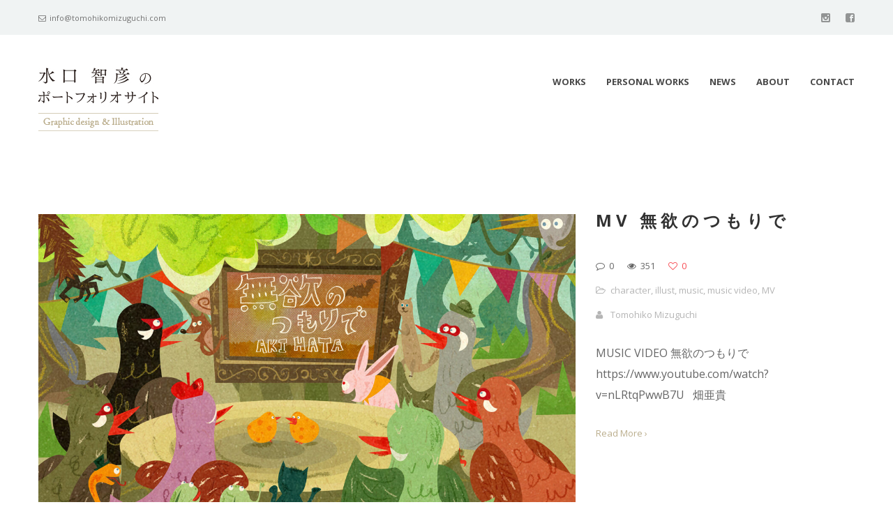

--- FILE ---
content_type: text/html; charset=UTF-8
request_url: http://tomohikomizuguchi.com/portcat/music-video/
body_size: 4399
content:
<!DOCTYPE html>
<html lang="ja">
<head>
    <meta http-equiv="Content-Type" content="text/html; charset=UTF-8">
    <meta name="viewport" content="width=device-width, initial-scale=1, maximum-scale=1">    <meta http-equiv="X-UA-Compatible" content="IE=Edge">
    <link rel="shortcut icon" href="http://tomohikomizuguchi.com/wp-content/uploads/2018/08/mt_favicon-1.png" type="image/x-icon">
    <link rel="apple-touch-icon" href="http://tomohikomizuguchi.com/wp-content/uploads/2018/08/mt_apple_icons_57x57-1.png">
    <link rel="apple-touch-icon" sizes="72x72" href="http://tomohikomizuguchi.com/wp-content/uploads/2018/08/mt_apple_icons_72x72-1.png">
    <link rel="apple-touch-icon" sizes="114x114" href="http://tomohikomizuguchi.com/wp-content/uploads/2018/08/mt_apple_icons_114x114-1.png">
    <title>水口智彦のポートフォリオサイト &raquo; Category &raquo; music video</title>
    <script type="text/javascript">
        var gt3_ajaxurl = "http://tomohikomizuguchi.com/wp-admin/admin-ajax.php";
    </script>
    <link rel="pingback" href="http://tomohikomizuguchi.com/xmlrpc.php">
    <meta name='robots' content='max-image-preview:large' />
<link rel='dns-prefetch' href='//fonts.googleapis.com' />
<link rel='dns-prefetch' href='//s.w.org' />
<link rel="alternate" type="application/rss+xml" title="水口智彦のポートフォリオサイト &raquo; フィード" href="http://tomohikomizuguchi.com/feed/" />
<link rel="alternate" type="application/rss+xml" title="水口智彦のポートフォリオサイト &raquo; コメントフィード" href="http://tomohikomizuguchi.com/comments/feed/" />
<link rel="alternate" type="application/rss+xml" title="水口智彦のポートフォリオサイト &raquo; music video Category のフィード" href="http://tomohikomizuguchi.com/portcat/music-video/feed/" />
		<script type="text/javascript">
			window._wpemojiSettings = {"baseUrl":"https:\/\/s.w.org\/images\/core\/emoji\/13.0.1\/72x72\/","ext":".png","svgUrl":"https:\/\/s.w.org\/images\/core\/emoji\/13.0.1\/svg\/","svgExt":".svg","source":{"concatemoji":"http:\/\/tomohikomizuguchi.com\/wp-includes\/js\/wp-emoji-release.min.js?ver=5.7.14"}};
			!function(e,a,t){var n,r,o,i=a.createElement("canvas"),p=i.getContext&&i.getContext("2d");function s(e,t){var a=String.fromCharCode;p.clearRect(0,0,i.width,i.height),p.fillText(a.apply(this,e),0,0);e=i.toDataURL();return p.clearRect(0,0,i.width,i.height),p.fillText(a.apply(this,t),0,0),e===i.toDataURL()}function c(e){var t=a.createElement("script");t.src=e,t.defer=t.type="text/javascript",a.getElementsByTagName("head")[0].appendChild(t)}for(o=Array("flag","emoji"),t.supports={everything:!0,everythingExceptFlag:!0},r=0;r<o.length;r++)t.supports[o[r]]=function(e){if(!p||!p.fillText)return!1;switch(p.textBaseline="top",p.font="600 32px Arial",e){case"flag":return s([127987,65039,8205,9895,65039],[127987,65039,8203,9895,65039])?!1:!s([55356,56826,55356,56819],[55356,56826,8203,55356,56819])&&!s([55356,57332,56128,56423,56128,56418,56128,56421,56128,56430,56128,56423,56128,56447],[55356,57332,8203,56128,56423,8203,56128,56418,8203,56128,56421,8203,56128,56430,8203,56128,56423,8203,56128,56447]);case"emoji":return!s([55357,56424,8205,55356,57212],[55357,56424,8203,55356,57212])}return!1}(o[r]),t.supports.everything=t.supports.everything&&t.supports[o[r]],"flag"!==o[r]&&(t.supports.everythingExceptFlag=t.supports.everythingExceptFlag&&t.supports[o[r]]);t.supports.everythingExceptFlag=t.supports.everythingExceptFlag&&!t.supports.flag,t.DOMReady=!1,t.readyCallback=function(){t.DOMReady=!0},t.supports.everything||(n=function(){t.readyCallback()},a.addEventListener?(a.addEventListener("DOMContentLoaded",n,!1),e.addEventListener("load",n,!1)):(e.attachEvent("onload",n),a.attachEvent("onreadystatechange",function(){"complete"===a.readyState&&t.readyCallback()})),(n=t.source||{}).concatemoji?c(n.concatemoji):n.wpemoji&&n.twemoji&&(c(n.twemoji),c(n.wpemoji)))}(window,document,window._wpemojiSettings);
		</script>
		<style type="text/css">
img.wp-smiley,
img.emoji {
	display: inline !important;
	border: none !important;
	box-shadow: none !important;
	height: 1em !important;
	width: 1em !important;
	margin: 0 .07em !important;
	vertical-align: -0.1em !important;
	background: none !important;
	padding: 0 !important;
}
</style>
	<link rel='stylesheet' id='wp-block-library-css'  href='http://tomohikomizuguchi.com/wp-includes/css/dist/block-library/style.min.css?ver=5.7.14' type='text/css' media='all' />
<link rel='stylesheet' id='contact-form-7-css'  href='http://tomohikomizuguchi.com/wp-content/plugins/contact-form-7/includes/css/styles.css?ver=5.0.3' type='text/css' media='all' />
<link rel='stylesheet' id='parent-style-css'  href='http://tomohikomizuguchi.com/wp-content/themes/pure/style.css?ver=5.7.14' type='text/css' media='all' />
<link rel='stylesheet' id='child-style-css'  href='http://tomohikomizuguchi.com/wp-content/themes/pure-child/style.css?ver=5.7.14' type='text/css' media='all' />
<link rel='stylesheet' id='gt3_default_style-css'  href='http://tomohikomizuguchi.com/wp-content/themes/pure-child/style.css?ver=5.7.14' type='text/css' media='all' />
<link rel='stylesheet' id='gt3_theme-css'  href='http://tomohikomizuguchi.com/wp-content/themes/pure/css/theme.css?ver=5.7.14' type='text/css' media='all' />
<link rel='stylesheet' id='gt3_custom-css'  href='http://tomohikomizuguchi.com/wp-content/uploads/custom.css?ver=5.7.14' type='text/css' media='all' />
<link rel='stylesheet' id='AllFonts-css'  href='http://fonts.googleapis.com/css?family=Open+Sans%3A300%2C400%2C600%2C700&#038;ver=5.7.14' type='text/css' media='all' />
<script type='text/javascript' src='http://tomohikomizuguchi.com/wp-includes/js/jquery/jquery.min.js?ver=3.5.1' id='jquery-core-js'></script>
<script type='text/javascript' src='http://tomohikomizuguchi.com/wp-includes/js/jquery/jquery-migrate.min.js?ver=3.3.2' id='jquery-migrate-js'></script>
<link rel="https://api.w.org/" href="http://tomohikomizuguchi.com/wp-json/" /><link rel="EditURI" type="application/rsd+xml" title="RSD" href="http://tomohikomizuguchi.com/xmlrpc.php?rsd" />
<link rel="wlwmanifest" type="application/wlwmanifest+xml" href="http://tomohikomizuguchi.com/wp-includes/wlwmanifest.xml" /> 
<meta name="generator" content="WordPress 5.7.14" />
<script>var pure_var = true;</script></head>

<body class="archive tax-portcat term-music-video term-70  gt3_preloader">
<div class="bbody op0">
<header class="clearfix type4">
    <div class="show_mobile_menu">MENU</div>
    <div class="menu-main_menu-container"><ul id="menu-main_menu" class="menu_mobile"><li id="menu-item-267" class="menu-item menu-item-type-post_type menu-item-object-page menu-item-home menu-item-267"><a href="http://tomohikomizuguchi.com/">works</a></li>
<li id="menu-item-286" class="menu-item menu-item-type-post_type menu-item-object-page menu-item-286"><a href="http://tomohikomizuguchi.com/personal-works/">personal works</a></li>
<li id="menu-item-285" class="menu-item menu-item-type-post_type menu-item-object-page current_page_parent menu-item-285"><a href="http://tomohikomizuguchi.com/news/">news</a></li>
<li id="menu-item-289" class="menu-item menu-item-type-post_type menu-item-object-page menu-item-289"><a href="http://tomohikomizuguchi.com/about/">about</a></li>
<li id="menu-item-284" class="menu-item menu-item-type-post_type menu-item-object-page menu-item-284"><a href="http://tomohikomizuguchi.com/contact/">contact</a></li>
</ul></div>
    
    
    
    
            <div class="fw_header">
            <div class="container">
                <div class="row">
                    <div class="span12">
                        <div class="left_part">
                                                        <div class="thisitem"><i class="icon-envelope-alt"></i>
                                <a href="mailto:info@tomohikomizuguchi.com">info@tomohikomizuguchi.com</a></div>                        </div>
                        <div class="header_socials">
                            <ul class='socials_list'><li><a class='socials s_instagram' target='_blank' href='https://www.instagram.com/tomohikomizuguchi/' title='Instagram'></a></li><li><a class='socials s_facebook' target='_blank' href='http://facebook.com' title='Facebook'></a></li></ul>                        </div>
                    </div>
                </div>
            </div>
        </div>
        <div class="container">
            <div class="row">
                <div class="span12">
                    <div class="fl">
                        
    <a href="http://tomohikomizuguchi.com/" class="logo" style="width:172px;height:160px;">
        <img src="http://tomohikomizuguchi.com/wp-content/uploads/2018/08/mt_logo-1-1.jpg" alt=""
             width="172"
             height="160" class="non_retina_image">
        <img src="http://tomohikomizuguchi.com/wp-content/uploads/2018/08/mt_logo-1.png" alt=""
             width="172"
             height="160" class="retina_image">
    </a>
                        </div>
                    <div class="fr desktop_menu">
                        <div class="menu-main_menu-container"><ul id="menu-main_menu-1" class="menu"><li class="mymenu-icon menu-item menu-item-type-post_type menu-item-object-page menu-item-home menu-item-267"><div><a href="http://tomohikomizuguchi.com/"><span>works</span></a></div></li>
<li class="mymenu-icon menu-item menu-item-type-post_type menu-item-object-page menu-item-286"><div><a href="http://tomohikomizuguchi.com/personal-works/"><span>personal works</span></a></div></li>
<li class="mymenu-icon menu-item menu-item-type-post_type menu-item-object-page current_page_parent menu-item-285"><div><a href="http://tomohikomizuguchi.com/news/"><span>news</span></a></div></li>
<li class="mymenu-icon menu-item menu-item-type-post_type menu-item-object-page menu-item-289"><div><a href="http://tomohikomizuguchi.com/about/"><span>about</span></a></div></li>
<li class="mymenu-icon menu-item menu-item-type-post_type menu-item-object-page menu-item-284"><div><a href="http://tomohikomizuguchi.com/contact/"><span>contact</span></a></div></li>
</ul></div>                    </div>
                </div>
            </div>
        </div>
    
    </header>

<div class="wrapper container">
    <div class="row ">
        <div
            class="fl-container span12">
            <div class="row">
                <div
                    class="posts-block span12">
                    <div class="contentarea">
                        <div class="row"><div class="span12">
<div class="row stand_post post-1664 port type-port status-publish format-standard has-post-thumbnail hentry portcat-character portcat-illust portcat-music portcat-music-video portcat-mv">

<div class="span8"><img src="http://tomohikomizuguchi.com/wp-content/uploads/2025/12/muyoku_thumbnail_001-1270x700.jpg" alt="" /></div><div class="span4">
                    <a href="http://tomohikomizuguchi.com/portfolio/mv-%e7%84%a1%e6%ac%b2%e3%81%ae%e3%81%a4%e3%82%82%e3%82%8a%e3%81%a7/"><h1 class="entry-title blogpost_title">MV 無欲のつもりで</h1></a>
                    <div class="preview_meta">
                        <div class="block_likes">
                            <div class="post-comments"><i class="stand_icon icon-comment-alt"></i>
                                <a href="http://tomohikomizuguchi.com/portfolio/mv-%e7%84%a1%e6%ac%b2%e3%81%ae%e3%81%a4%e3%82%82%e3%82%8a%e3%81%a7/#respond"><span>0</span></a>
                            </div>
                            <div class="post-views"><i class="stand_icon icon-eye-open"></i>
                                <span>351</span>
                            </div>
                            <div class="post_likes post_likes_add " data-postid="1664" data-modify="like_post">
                                <i class="stand_icon icon-heart-empty"></i>
                                <span>0</span>
                            </div>
                        </div>


                        <div class="block_post_meta_stand block_cats">
                            <i class="icon-folder-open-alt"></i>
                            <a href="http://tomohikomizuguchi.com/portcat/character/">character</a>, <a href="http://tomohikomizuguchi.com/portcat/illust/">illust</a>, <a href="http://tomohikomizuguchi.com/portcat/music/">music</a>, <a href="http://tomohikomizuguchi.com/portcat/music-video/">music video</a>, <a href="http://tomohikomizuguchi.com/portcat/mv/">MV</a>
                        </div>

                        <div class="block_post_meta_stand block_author">
                            <i class="icon-user"></i>
                            <a href="http://tomohikomizuguchi.com/author/mikechi31/">Tomohiko Mizuguchi</a>
                        </div>            </div>
                    <article>
                        MUSIC VIDEO 無欲のつもりで https://www.youtube.com/watch?v=nLRtqPwwB7U &nbsp; 畑亜貴
                    </article>

                    <a href="http://tomohikomizuguchi.com/portfolio/mv-%e7%84%a1%e6%ac%b2%e3%81%ae%e3%81%a4%e3%82%82%e3%82%8a%e3%81%a7/" class="post_read_more_small">Read More &rsaquo;</a>
                    </div></div>
<div class="row stand_post post-1287 port type-port status-publish format-standard has-post-thumbnail hentry portcat-character portcat-goods-cd portcat-illust portcat-music portcat-music-video">

<div class="span8"><img src="http://tomohikomizuguchi.com/wp-content/uploads/2022/05/music_mv_brown-1270x700.jpg" alt="" /></div><div class="span4">
                    <a href="http://tomohikomizuguchi.com/portfolio/%e3%83%96%e3%83%a9%e3%82%a6%e3%83%b3%e9%80%9a%e3%82%8a%e3%81%a7%e5%be%85%e3%81%a3%e3%81%a6%e3%81%be%e3%81%99/"><h1 class="entry-title blogpost_title">ブラウン通りで待ってます</h1></a>
                    <div class="preview_meta">
                        <div class="block_likes">
                            <div class="post-comments"><i class="stand_icon icon-comment-alt"></i>
                                <a href="http://tomohikomizuguchi.com/portfolio/%e3%83%96%e3%83%a9%e3%82%a6%e3%83%b3%e9%80%9a%e3%82%8a%e3%81%a7%e5%be%85%e3%81%a3%e3%81%a6%e3%81%be%e3%81%99/#respond"><span>0</span></a>
                            </div>
                            <div class="post-views"><i class="stand_icon icon-eye-open"></i>
                                <span>5651</span>
                            </div>
                            <div class="post_likes post_likes_add " data-postid="1287" data-modify="like_post">
                                <i class="stand_icon icon-heart-empty"></i>
                                <span>0</span>
                            </div>
                        </div>


                        <div class="block_post_meta_stand block_cats">
                            <i class="icon-folder-open-alt"></i>
                            <a href="http://tomohikomizuguchi.com/portcat/character/">character</a>, <a href="http://tomohikomizuguchi.com/portcat/goods-cd/">goods</a>, <a href="http://tomohikomizuguchi.com/portcat/illust/">illust</a>, <a href="http://tomohikomizuguchi.com/portcat/music/">music</a>, <a href="http://tomohikomizuguchi.com/portcat/music-video/">music video</a>
                        </div>

                        <div class="block_post_meta_stand block_author">
                            <i class="icon-user"></i>
                            <a href="http://tomohikomizuguchi.com/author/mikechi31/">Tomohiko Mizuguchi</a>
                        </div>            </div>
                    <article>
                        ブラウン通りで待ってます &nbsp; 畑亜貴 AKI HATA YouTube Channel  &nbsp; MV イラスト グッズ：クリアファイル
                    </article>

                    <a href="http://tomohikomizuguchi.com/portfolio/%e3%83%96%e3%83%a9%e3%82%a6%e3%83%b3%e9%80%9a%e3%82%8a%e3%81%a7%e5%be%85%e3%81%a3%e3%81%a6%e3%81%be%e3%81%99/" class="post_read_more_small">Read More &rsaquo;</a>
                    </div></div>
<div class="row stand_post post-1274 port type-port status-publish format-standard has-post-thumbnail hentry portcat-character portcat-goods-cd portcat-illust portcat-music portcat-music-video">

<div class="span8"><img src="http://tomohikomizuguchi.com/wp-content/uploads/2022/05/music_mv_osakana-1270x700.jpg" alt="" /></div><div class="span4">
                    <a href="http://tomohikomizuguchi.com/portfolio/%e3%81%93%e3%81%be%e3%81%a3%e3%81%9f%e3%81%8a%e3%81%95%e3%81%8b%e3%81%aa/"><h1 class="entry-title blogpost_title">こまったおさかな</h1></a>
                    <div class="preview_meta">
                        <div class="block_likes">
                            <div class="post-comments"><i class="stand_icon icon-comment-alt"></i>
                                <a href="http://tomohikomizuguchi.com/portfolio/%e3%81%93%e3%81%be%e3%81%a3%e3%81%9f%e3%81%8a%e3%81%95%e3%81%8b%e3%81%aa/#respond"><span>0</span></a>
                            </div>
                            <div class="post-views"><i class="stand_icon icon-eye-open"></i>
                                <span>5566</span>
                            </div>
                            <div class="post_likes post_likes_add " data-postid="1274" data-modify="like_post">
                                <i class="stand_icon icon-heart-empty"></i>
                                <span>0</span>
                            </div>
                        </div>


                        <div class="block_post_meta_stand block_cats">
                            <i class="icon-folder-open-alt"></i>
                            <a href="http://tomohikomizuguchi.com/portcat/character/">character</a>, <a href="http://tomohikomizuguchi.com/portcat/goods-cd/">goods</a>, <a href="http://tomohikomizuguchi.com/portcat/illust/">illust</a>, <a href="http://tomohikomizuguchi.com/portcat/music/">music</a>, <a href="http://tomohikomizuguchi.com/portcat/music-video/">music video</a>
                        </div>

                        <div class="block_post_meta_stand block_author">
                            <i class="icon-user"></i>
                            <a href="http://tomohikomizuguchi.com/author/mikechi31/">Tomohiko Mizuguchi</a>
                        </div>            </div>
                    <article>
                        こまったおさかな &nbsp; 畑亜貴 AKI HATA YouTube Channel  &nbsp; MV イラスト グッズ：クリアファイル
                    </article>

                    <a href="http://tomohikomizuguchi.com/portfolio/%e3%81%93%e3%81%be%e3%81%a3%e3%81%9f%e3%81%8a%e3%81%95%e3%81%8b%e3%81%aa/" class="post_read_more_small">Read More &rsaquo;</a>
                    </div></div></div><div class="clear"></div></div>                    </div>
                </div>
                            </div>
        </div>
            </div>

</div><!-- .wrapper -->

<footer>
    <div class="footer_line container">
        <div class="copyright">
            Copyright &copy; 2017 Tomohiko Mizuguchi. All Rights Reserved.        </div>
        <ul class='socials_list'><li><a class='socials s_instagram' target='_blank' href='https://www.instagram.com/tomohikomizuguchi/' title='Instagram'></a></li><li><a class='socials s_facebook' target='_blank' href='http://facebook.com' title='Facebook'></a></li></ul>        <div class="clear"></div>
    </div>
</footer>


			<script>
				jQuery(document).ready(function($) {
					$('.prettyPhoto').prettyPhoto();
				});
			</script>
			<script type='text/javascript' id='contact-form-7-js-extra'>
/* <![CDATA[ */
var wpcf7 = {"apiSettings":{"root":"http:\/\/tomohikomizuguchi.com\/wp-json\/contact-form-7\/v1","namespace":"contact-form-7\/v1"},"recaptcha":{"messages":{"empty":"\u3042\u306a\u305f\u304c\u30ed\u30dc\u30c3\u30c8\u3067\u306f\u306a\u3044\u3053\u3068\u3092\u8a3c\u660e\u3057\u3066\u304f\u3060\u3055\u3044\u3002"}}};
/* ]]> */
</script>
<script type='text/javascript' src='http://tomohikomizuguchi.com/wp-content/plugins/contact-form-7/includes/js/scripts.js?ver=5.0.3' id='contact-form-7-js'></script>
<script type='text/javascript' src='http://tomohikomizuguchi.com/wp-content/themes/pure/js/theme.js?ver=5.7.14' id='gt3_theme_js-js'></script>
<script type='text/javascript' src='http://tomohikomizuguchi.com/wp-includes/js/wp-embed.min.js?ver=5.7.14' id='wp-embed-js'></script>
<script type='text/javascript' src='http://tomohikomizuguchi.com/wp-content/themes/pure/js/jquery.cookie.js?ver=5.7.14' id='gt3_cookie_js-js'></script>
<script type='text/javascript' src='http://tomohikomizuguchi.com/wp-content/themes/pure/js/jquery.prettyPhoto.js?ver=5.7.14' id='gt3_prettyPhoto_js-js'></script>
</div>
</body>
</html>

--- FILE ---
content_type: text/css
request_url: http://tomohikomizuguchi.com/wp-content/themes/pure/style.css?ver=5.7.14
body_size: 383
content:
/*
Theme Name: Pure - Multipurpose Responsive WordPress Theme
Theme URI: http://gt3demo.com/wp/pure/
Author: gt3themes
Author URI: gt3themes.com
Description: Bringing the great sense of elegant and neat style, our new Pure WordPress Theme is professionally designed to help you run any kind of portfolio website or personal blog. Fully functional, responsive and retina ready, this theme comes with all features on board to fulfill all your customization needs.
Version: 1.3.3
License: GNU General Public License version 3.0
License URI: http://www.gnu.org/licenses/gpl-3.0.html
*/

--- FILE ---
content_type: text/css
request_url: http://tomohikomizuguchi.com/wp-content/themes/pure-child/style.css?ver=5.7.14
body_size: 280
content:
/*
 Theme Name:   pure Child
 Theme URI:    http://example.com/pure-child/
 Description:  pure Child Theme
 Author:       John Doe
 Author URI:   http://example.com
 Template:     pure
 Version:      1.0.0
 License:      GNU General Public License v2 or later
 License URI:  http://www.gnu.org/licenses/gpl-2.0.html
 Tags:         light, dark, two-columns, right-sidebar, responsive-layout, accessibility-ready
 Text Domain:  pure-child
*/

--- FILE ---
content_type: application/javascript
request_url: http://tomohikomizuguchi.com/wp-content/themes/pure/js/theme.js?ver=5.7.14
body_size: 614
content:
"use strict";
jQuery(document).ready(function ($) {
    jQuery(".show_mobile_menu").click(function () {
        jQuery(".menu_mobile").slideToggle();
    });

    jQuery('.post_likes_add').click(function () {
        var post_likes_this = jQuery(this);
        if (!$.cookie('like' + post_likes_this.attr('data-postid'))) {
            $.post(gt3_ajaxurl, {
                action: 'add_like_post',
                post_id: jQuery(this).attr('data-postid')
            }, function (response) {
                $.cookie('like' + post_likes_this.attr('data-postid'), 'true', { expires: 7, path: '/' });
                post_likes_this.addClass('already_liked');
                post_likes_this.find("span").text(response);
                post_likes_this.find("i").removeClass("icon-heart-empty").addClass("icon-heart");
            });
        }
    });

    jQuery('.wpcf7-submit').wrap('<div class="temp_submit_cf7"></div>');
    jQuery('.temp_submit_cf7').html('<div class="shortcode_button btn_small btn_type5"><span class="ico_cont"><span class="ico_fader"></span><i class="ico_this icon-share-alt"></i></span><span class="btn_text">SEND COMMENT!</span></div>');
    jQuery('.temp_submit_cf7 .shortcode_button').live('click', function () {
        jQuery(this).parents(".wpcf7-form").submit();
    });
});

jQuery(window).load(function () {
    setTimeout(function(){jQuery('.op0').css('opacity', '1');} , 1000);
    setTimeout(function(){jQuery('.gt3_preloader').removeClass('gt3_preloader');} , 1000);
});